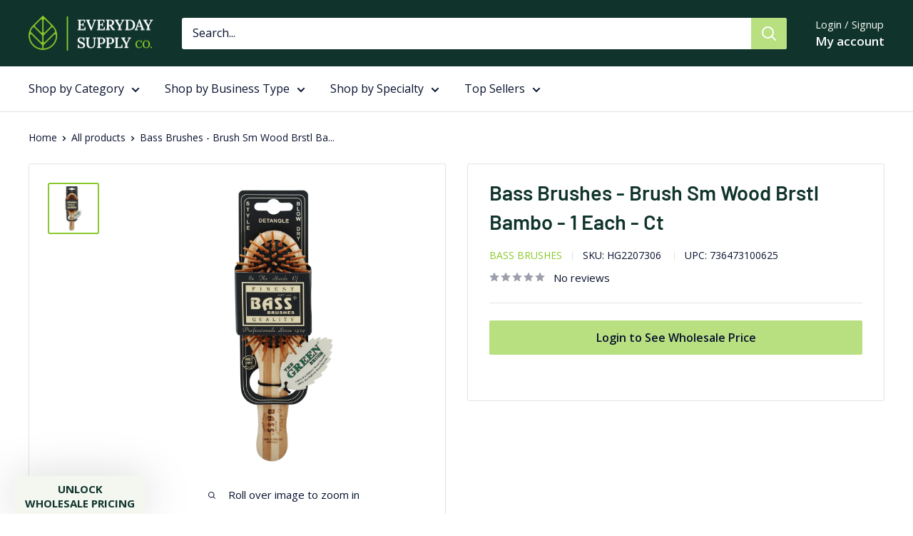

--- FILE ---
content_type: application/javascript; charset=utf-8
request_url: https://searchanise-ef84.kxcdn.com/preload_data.2K3M2N1B2X.js
body_size: 15107
content:
window.Searchanise.preloadedSuggestions=['clear products','celtic sea salt','aura cacia','seventh generation','rainbow light','giovanni hair care products','derma e','traditional medicinals','garden of eatin','bob\'s red mill','red lentil','better life','dr natural','mrs meyers','frontier herb','sweet spicy','is this item','terra medi','hu chocolate','lundberg family farms','olive oil','air filters','modern products','annie\'s homegrown','chosen foods','nature\'s answer','one with nature','himalayan salt','beef jerky','just egg','protein bars','mineral fusion','topo chico','castor oil','heritage products','peanut butter','gluten free','one bar','annies homegrown','i and love and you','tom\'s of maine','seven teas','sweet leaf','rust guard','arrowhead mills','simply organic','dr singha\'s','celtic salt','school supplies','back to nature','alba botanica','andalou naturals','health king medicinal teas','king arthur','la preferida','prince of peace','only natural','jason natural products','coffee mate','kiss my face','a la maison','tortilla chips','nature\'s life','nature\'s way','home plus cable ties','tiger balm','the honest company','wiley wallaby','6 inch corrugated pipe','mrs meyer\'s','green goo','all good heal','simple mills','every man jack','elemental herbs','native forest','have a corn chip','primal kitchen','hand in hand','way better snacks','nature\'s path','mediterranean organic','bigelow tea','kimberly clark','organic fiji','once again','lafe\'s natural body care','made good','stacy\'s pita chips','rebel green','happy tot','powell and mahoney','tradition foods','easy bake','happy baby','lily of the desert','better than bouillon','black peppercorns','open water','angie\'s kettle corn','boulder canyon','beauty without cruelty','miracle tree','caledon farms','clif bar','kettle brand','sappo hill soapworks','enjoy life','made in nature','ball canning','hello bello','eden foods','north american','hand soap','ultima health products','rise brewing co','wild planet anchovies','love corn','equal exchange','que pasa','happy baby organic formula','babo botanicals','sea salt','dr woods','shea moisture','pop art','good health','tillen farms','justin\'s nut butter','vita coco','aloe vera juice','all terrain','sunflower oil','citrus magic','toilet paper','travel size','organic valley','sunridge farms','celestial seasonings','birch benders','rapid fire','real salt','goodie girl cookies','garden of life','mixed nuts','the honey pot','four sigmatic','mcclure\'s pickles','cascadian farm','seven sundays','baby mum mum','amazing formulas','sesmark foods','plum organics','baby\'s only organic','bass brushes','navitas organics','tea bags bigelow','tazo tea','barney butter','salt free soup','tasty bite','sky organics','sky valley','portland pet food company','dynamic health','earth therapeutics','earth science','american health','aura bora','gogo squeez','health plus','muir glen','if you care','the seaweed bath co','canola oil','air wick','food should taste good','california olive ranch','dog food','paradise herbs','herbs for kids','free 2 b','clean cause','herbion naturals','chase products','ziploc bags','tony\'s chocolonely','daiya foods inc','just water','laundry detergent','wellness pet products','frontera foods','doctor\'s best','ark naturals','absolutely gluten free','full circle home','natural sea','mill creek','nubian heritage','plastic wood','tea tree therapy','phion balance','pasta sauce','this saves lives','home health','eo products','liquid iv','newman\'s own','sabor mexicano','pur gum','east wind','tama tea','the coromega company','organic peanut butter','south of france','heritage store','boulder clean','protein powder','salsa god','evolution salt','avocado oil','purely elizabeth','vital proteins','sovereign silver','th foods','dr rydland\'s','american tuna','kernel seasons','not your mother\'s','humble co','la fe','organic foods','kuli kuli','like air','that\'s it','liquid i.v','dr oetker organics','bear naked','unique pretzels','shelf stable milk','walden farms','steep by bigelow','bio nutrition','organic india','nature made','tate\'s bake shop','rx bar','kodiak cakes','santa cruz organic','sonoma creamery','pure protein','j.r watkins','only what you need','coconut milk','a d','clearly natural','shikai products','san pellegrino','panda licorice','bar harbor','renuzit forever','earth\'s care','live clean','acqua panna','contact us','now foods','cup 4 cup','sunsweet naturals','house hold','green mountain gringo','general mills','walnut acres organic','laird superfood','from the ground up','sir kensington\'s','yi shi','la croix','red clay','oat haus','garden greens','one degree','no cow','iron chef','magic seasonings','manuka health','terra chips','the honest kitchen','herbal melange','quantum health','goodie girl','natural nectar','al dente','hot sauce','bobo\'s oat bars','bobs red mill','newman\'s own organics','o olive oil','season brand','lesser evil','baby formula','happy n healthy pet','red star','dr brown','stash tea','so delicious','zion health','dr mcdougall\'s','wing time','farmer\'s market','lotus foods','hot kid','sahale snacks','good food for good','weight loss','bulk seeds','canning jar','bon ami','veggie straws','oats over night','rustic crust','almond butter','uncle lee\'s tea','gluten free pasta','ancient harvest','chilic crunch','richard\'s rainwater','california farms','catalina crunch','water filter','royal tropics','sustainable seas','rj\'s licorice','fish dip','frost king','tony chachere\'s','health from the sun','better than milk','safe catch','crystal light','zoup good really good','spectrum naturals','blue diamond','lily\'s sweets','aloha bay','nut butter','annie chun\'s','rubbermaid commercial','crystal deodorants','dish soap','miracle noodle','lee kum kee','buddha teas','coconut water','the new primal','taza chocolate','field trip','pretzel crisp','mary\'s gone crackers','boulder canyon natural foods','bright air','dude wipes','mr clean','plant snacks','lint roller','salad dressing','chicken of the sea','body oils','marie originals','thai kitchen','kicking horse','organic coffee','wall tile','healthy snacks','green sprouts','guittard chocolate','we love you','yogi tea','mestemacher bread','right rice','serenity kids','de cecco pasta','moon cheese','bulk grains','nuts n more','world centric','bar soap','skinny pop','the good crisp company','milk bar','essential oxygen','everyday shea','maple syrup','cocoa packet','wild garden','amazing herbs','ultra glandulars','bakery on main','organic tea','black seed','dr tung\'s','wild planet','the good bean','honey gardens apiaries','fuel for fire','cocoa powder','florida crystals','water bottle','the ginger people','simply gum','bulk dried fruit','over easy','grab green','dr chocolate','food for life','doggy delirious','hanging folders','crystal geyser','mavuno harvest','oxylife products','earth\'s best','tru earth','spicely organics','surya brasil','one village coffee','beef steak','nixie sparkling water','coffee beans','ginger people','real health','face doctor','living intentions','nutrition now','truff hot sauce','light mountain','laci le beau','dry soda','alter eco','gluten free snacks','eat the change','bear creek','ocean\'s halo','cafe altura','deva vegan vitamins','chocolate bar','what if foods','nutritional yeast','ardor sparkling water','bare fruit','bing energy','kirk\'s natural','bulk nuts','fruit bliss','ice cream','la tourangelle','go raw','manitoba harvest','herban cowboy','near east','land o lakes','5 hour energy','protein shake','arm & hammer','health support','eco tool','high key','vegan food','crockery gourmet','pacific natural foods','forces of nature','fearns soya food','natural value','i won nutrition co','celtic sea salt light grey','redmond salt','high brew coffee','cafe altura italian style dark roast organic case of 6 1.25 lb','oat milk','red vines','a l','dr shen\'s','liquid health products','vegan chips','potato chips','amy and brian','u brands','barbara\'s bakery','tree hugger','tomato sauce','lime juice','ice mountain','creation nation','acid league','classic clear','love crunch','omena organics','north coast','honey stinger','amish kitchen','twinings tea','smart sweets','tints of nature','the face mask co','nature\'s earthly choice','keto krisp','funny farm','organic planet','quality park','cameron\'s coffee','kitchen basics','white leaf provisions','fiji natural artesian water','built bar','partake foods','vegan rob\'s','mason naturals','ball jar','natural dentist','air scense','in the raw','country farms','late july','vh essentials','tonic water','artisan tropic','soothing touch','terry ho\'s yum yum sauce','country archer','st claire\'s','c2o pure coconut water','good clean love','green goo good goo','bare bones','second nature','read right','fresh products','alkalife alkalife ph balance tabs 90 tab','no cow bar','louisiana fish fry','tia lupita','steel grip','vegan cheese','plant people','wasa crispbread','mi nina','better oats','toys & games','sophie\'s kitchen','brittanie\'s thyme','sun tropics','mt vikos','le pain des fleurs','agave organic','kalahari biltong','this bar saves lives','fruit snacks','mrs meyer\'s clean day','nature\'s bakery','ener-g foods','earth friendly','dress it up dressing','mineral fusion gray root concealer','honey pot','late july snacks','this little goat','yummy earth','eco drink','marin food specialties','maine coast','herbal tea','sun bum','tru blend','absolutely gluten','rip van wafels','pirate brands','post-it notes','ancient secrets','legendary foods','drink mix','good soap','dr kellyann','frontier natural products coop','honest kids','slap ya mama','pur mint','pancake mix','everyone hand soap','try me','bio tone','bulk flours and baking ingredients','ito en','mccann\'s irish oatmeal','pop time','honey gardens','real foods','holland house','jeff\'s garden','no days wasted','snyder\'s of hanover','hatch chili','horizon organic dairy','world harbor','grandy oats','true nopal','nail polish','annie\'s naturals','sonoma gourmet','maya kaimal','la colombe','grain berry','rhythm superfoods','grandpa soap','mount hagen','pg tips','parm crisps','real aloe','pamela\'s products','new york style','taylors of harrogate','healthy n fit','cheribundi juice','emergen c','nature\'s alchemy','coconut oil','spectrum essentials','quick shine floor','aloe vera','full circle','good earth sweet & spicy','organic excellence','avalon organics','green valley','gluten free flour','welly first aid','planet oat','chebe bread products','dark chocolate','hidden valley','let\'s do organic','bela-olhao sardines','glee gum','bianco dinapoli','leaner creamer','post-it notes super sticky','swiss miss','dial professional','sealed air','skin te','a dozen cousins','charlie\'s soap','westbrae natural','milk locally','yai\'s thai','ginger ale','shady maple farms','fat snax','namaste foods','all types milk for','miss jones baking co','island twist','st dalfour','arizona natural','paromi tea','american provenance','green forest','energy drinks','henry and lisa\'s natural seafood','star anise foods','power crunch','super lube','heaven sent','georgia pacific professional','matt\'s cookies','proud source water','desert essence','roland products','good good','walkers shortbread','popcorn indiana','green tea','vista hermosa','after eight','paper mate','happy baby formula','durable packaging','protein chips','maple yogurt','wild rice','faces of force','matcha love','only plant based','heavenly hunks','pacific resources int','tru alka','brad\'s plant based','good karma','raaka chocolate','brown sugar','fit and healthy','vanilla extract','r.w knudsen','angel soft','bonne maman','nuun hydration','red rose','mrs renfro\'s','coconut secret','culture pop','sparkling water','nature by canus','g.h cretors','earthsense commercial','reli trash bag','old bay','cold brew','brownie brittle','country farms greens','office supply','bell & howell','tiny but mighty popcorn','hop wtr','cerulean seas','rib rack','jose cuervo','wally\'s natural products','mr bing','ola loa products','organic flour','celsius sparkling','natures way','q drinks','liddell homeopathic','s.w basics','natures answer','true made foods','carrington farms','pure planet','bark thins','lemon juice','the ojai cook','silver star','clipper tea','earth balance','oral essentials','daily concepts','sun luck','cherry pepper','customer service','guru energy drink','woodstock farms','chef\'s cut','cafe du monde','yee-haw pickle company','almond breeze','all bigelow tea','almond milk','buck knives','life saver','plant boss','wonderful pistachios','five star','b & k','loacker quadratini','three wishes','seapoint farms','kind bars','mom\'s best','pepto bismol','naturally fresh','rick\'s picks','dairy free','explore cuisine','alaffia everyday coconut','good earth','frontier herb chamomile flowers organic german whole single bulk item 1lb','inteplast group','pomi tomatoes','kettle chips','green mountain','protein puck','emmy\'s organics','knorr bouillon cubes chicken extra large 2.5 oz case of 24','mike\'s mighty good','country comfort','jessica\'s natural foods','wild friends','office essentials','westminster cracker co','hippie snacks','kitchen crops','seeds of change','health logics','american bag company','surf sweets','rainbow research','nature\'s best/the isopure co','boylan bottling','green foods','kate\'s real food','mountain valley water','organic brown rice','fair trade','the mate factor','red fork','coombs family farms','proud source','new nordic','otto\'s naturals','sheila g\'s','bulk tea','peter rabbit organics','maple grove farms','munk pack','thai deodorant stone','nutrex hawaii','india tree','sharpie s-gel','valley fresh','black pepper','multigrain tortilla chips','simply asia','natural sponges','bare organics','aloe cadabra','angie\'s boomchickapop','brinks commercial','bellucci premium','beautiful curls','vermont village','bada bean bada boom','kind bar','microfiber cleaning cloth','rice cakes','gimme organic','pirates booty','little secrets','old london','ancient organics','wholesome food','k cups','mamma chia','simply delish','candy bars','blue dragon','organico bello','tart cherry juice','sushi chef','chickapea pasta','organic cereal','customer review','frankincense and myrrh','koe kombucha','mommy\'s bliss','coffee bean','living harvest','maxine\'s heavenly','endangered species chocolate','eternal artesian water','death wish coffee co','imperial elixir','mongo kiss','theo chocolate','pactiv evergreen','sensible portions','energy drink','tomato paste','muscle mac','essential baking company','lip balm','cape cod','tonnino tuna','super tuff','bambo nature','herb pharm','dog treats','shea radiance','plus ultra','kitchen table bakers','valley lahvosh','dog treat','kool aid','quantum energy squares','nature\'s secret','sun chlorella','bloom honey','boost oxygen','classique fare','bean vivo','dried fruit','silver biotics','soy vay','red mill','fisherman\'s friend','jim\'s organic coffee','pretzel crisps','natural balance l','mrs meyer\'s dish soap','charles leonard','one degree organic foods','contact phone','tera\'s whey','lumino home','almond flour','smith teamaker','liquid death','barrie house','harvest snaps','golden temple granola','knox kraft','ginseng drink','chocolove xoxox','belgian boys','the daily crave','organic olive oil','beef sticks','for good','mcr safety','nick\'s sticks','organic black beans bulk','baby food','light grey celtic sea salt','pack of 12','crazy richards','bounty paper towels','chum fruit bites','aspire healthy energy','brain juice','imagine foods','sc johnson professional','hand sanitizer','saffron road','calbee snapea crisp','big d industries','scharffen berger','nature valley','darrell lea','dried cranberries','shanti bar','sushi sonic','cookie pal','evaporated milk','bankers box','just date syrup','pukka herbal teas','ralston family farms','kiss my keto','field theory','paper mate liquid paper','michel et augustin','rolled oats','protein bar','gluten free crackers','milk water','house of tsang','andean dream','basmati rice','think thin','gia russa','great lakes wellness','renew life','absolute nutrition','perfect bar','love good fats','mrs meyer\'s iowa pine','bottled water','nong shim','vegan plant food','oregon\'s wild harvest','uncle sam cereal','whole tomatoes','hobe labs','essentia water','snapdragon foods','feel natural energy','zeta oil','paper towels','belvoir fruit farms','food bowl','chia seeds','cybele\'s free to eat','path water','choice organics','meal bob\'s red mill','organic harvest foods','mrs meyer\'s hand soap refill','napa valley naturals','ritter sport','velcro brand','riley\'s organics','dirty chips','berri fit','granola bars','oregon fruit','mrs meyer\'s daisy','diet snacks','andy\'s seasoning','olive oil bulk','bee harmony','annie’s homegrown','yeast gard advanced','numi tea','rind snacks','ocho candy','beach mist','crown prince','post-it flags','om mushroom superfood','bare bones broth','ginger lemonade','barry\'s tea','gluten free pancake mix','rice noodles','old spice','gimme seaweed snacks','perfect hydration','silver spring','seabuck wonders','clint\'s salsa','argo tea','lake champlain chocolates','vegan rob','good day','voss water','dr plotka\'s mouthwatchers','seal n peel','post-it tabs','cream cheese','primal strips','riot energy','ian\'s natural foods','natural balance','ruby hibiscus','deweys bakery','moonshot snacks','mychelle dermaceuticals','canned goods','madhava honey','fly by jing','olbas therapeutic aromatherapy inhaler 01 oz','california natural','gluten free soup','really raw honey','have\'a corn chip','inka crops','cobram estates','asian fusion','einkorn flour','la baleine sea salt','frik and frak','jet zone','powder milk','southeastern mills','cb\'s nuts','vegan candy','orgain organic','pacific foods','cera ve','golden dipt','baby puffs','mrs meyer\'s hand soap','vosges haut-chocolat','canning jars','rigoni di asiago','oil of herbs','true foods','nourish organic','sea minerals','china bowl','international collection','cucina antica','trail mix','chocolate chips','raw honey','roar organic','rule breaker snacks','sublingual products','char crust','ranch dressing','chi chi\'s','luster leaf','beef broth','quinn snacks','bella italia','mrs meyer\'s peppermint','sioux city','lahtt sauce co','jyoti cuisine india','trash bags','apple sauce','alaffia everyday bubble bath','garlic expressions','top the organic project','spray nine','pumpkin seeds bulk','big tree farms','natural fitness','maine root','life flo','norms farms','theraneem naturals','zapps potato chips','eden sea salt','kind minis pack','vegan lip balm','super lysine plus cold stick','mushroom coffee','sea tangle','dave\'s gourmet','vodka sauce','keebler mini cookies','murphy oil soap','margarite cosmetics','mighty sesame company','kin euphorics','hoptonic tea','amazing omega','creative snacks','buddy biscuits','dunkin donuts','gluten free corn chips','vital earth','olympian labs','bronco bob\'s','taos bakes','mason jar','bread flour','buddy brew','michele\'s granola','spelt flour','bee bad','om mushroom','rufus teague','dish detergent','core foods','uptime energy','agua bonita','seventh generation professional','santa cruz','pomona\'s pectin','calhoun bend','kettle and fire','zing zang','cooper street','child life essentials','case of 6','mountain valley spring water','zia green chile company','icelandic glacial','minor figures','finn crisp','heavenly organics','toms of maine','lima beans','skinnypop popcorn','louisville vegan jerky','casablanca market','artisana organics raw walnut butter','true jerky','jack\'s quality','biomed health','verb energy','jacksons chips','choice organic teas','heartland mill','rubbermaid commercial hygen','tea bags','blue lotus','anchor packaging','sunshine beverages','natures path','nichols farms','marie callender\'s','boudin sourdough','waste away','siete chips','happy baby organic','juicy burst','machu picchu','green works','apple juice','smart juice','ascent whey protein','lil bucks','skin care','the green beaver','cm sodium','cottonelle products','zep commercial','mrs meyer\'s dryer sheets','manuka honey','fond bone broth','mom\'s pasta sauce','blue monkey','chocolate bars','kind lips','neenah paper','manuka doctor','leviton plug','green beans','egyptian magic','good crisp','bonafide provisions','amazi foods','odyssey elixir','water wipes','coco lopez','mrs meyer\'s room freshener','g hughes','clearly canadian','mother-in-law\'s kimchi','kitchen tile','hand lotion','vital protein','the gfb','r w garcia','fungus among us','spinster sisters co','swheat scoop','libman commercial','som sleep','mold armor','bulldog natural skincare','brave good kind','callie\'s biscuits','made by true','pork panko','roasted coconut flakes','stretch film','windmill health products','wow butter','health warrior','next organics','blue monkey coconut collection','good day chocolate','better n peanut butter','arm and hammer','teras whey protein','sweet potato','andalou conditioner','mrs meyer\'s lemon verbena','scrub disposable','apple cider vinegar','outstanding foods','bbq sauce','charleston mix','cookie mixes','harney & sons','bulk peas and beans','mom\'s gourmet','sai baba','coffee maker','bulk food 5lb','colloidal silver','flax seed','clean quick','chocolate chip cookies','of milk with no sugar','bio kleen','baking soda','dickinson brands','mighty leaf tea','slingshot coffee co','hot chocolate','blue corn tortilla','sillycow farms','happy snacks','final touch','huy fong','a vowel','oregon chai','3 in one','neem aura naturals','lucini italia','flying cauldron','red boat fish sauce','di bruno bros','modern mill','le saunier de camargue','holy smoke','snack mix','cake mix','vital earth minerals','mm industries','mike\'s organic curry love','protein drink','similasan sinus','paramount farms','earth\'s bounty','mane n tail','himalayan chandra','beanstalk books','mrs miller\'s homemade noodles','ak mak bakeries','nonna pia\'s','green gruff','gluten free bread','general supply','flower valley','stay golden coffee co','tcho chocolate','brothers all natural','live love pop','lively up your breath','ascent native fuel','spray n wash','alaffia african black soap','kentucky kernel','mountain ocean','greens plus','the king\'s cupboard','himalayan institute press','jack n jill kids','body gold','evians spring water','amazon therapeutic labs','de nigris','tazo tea scented black tea earl grey case of 6 20 bag','epic dental','ready to drink','demo bags','jeff nathan creations','sweet slumber','santa barbara olive co','la banderita','emerald cove','whole earth','club soda','designer whey','loma linda','raw revolution','international harvest','nature nate\'s','edward & sons','lil drugstore','soy milk','boxed water is better','maranatha natural foods','eco love','organic rolled oat','bar soaps','amy\'s soup','bhu foods','mineral nail','nutrition yeast bragg','mayo gourmet','ty ling','shower gel','juanita\'s foods','genceutic naturals','green toys','quilted northern','body lotion goat\'s milk & chai','salada tea','rw knudsen','plantain chips','honest kitchen','pumpkin seeds','milton\'s craft bakers','napa valley','kimberly-clark professional','cylinder works','hue long','paper towel','kiss my face moisture shave','plant protein','jeff\'s natural','squip products','yerba mate','always young','gus grown up soda','organic quinoa','masala mama','ultra epsom','coffee mate original creamer','air freshener','black jewell','red lenti','post-it extreme notes','nora snacks','jason toothpaste','schiff vitamins','maxi health kosher vitamins','jane\'s krazy seasonings','dutch gold honey','kuju coffee','brisk tea','body soaps','swerve sweets','dale audrey','illy caffe coffee','baby ruth','brooklyn delhi','pill crusher','herbal secrets','mrs meyer\'s lilac','animal crackers','la victoria','monari federzoni','nature\'s roast','bella terra','riso di molinella','maxwell house','bbq chips','ripple foods pbc','growing naturals','les trois petits cochons','mori nu','none such','small batch organics','of the sugar free milk','de beukelaer','restless legs','eating evolved','canned fish','leisure time','organic sugar','veggie chips','tazo tea green tea ginger case of 6 20 bag','chatham village','generation toilet paper','frontier hibiscus','deva vegan','hoboken farms','fig bar','thunder ridge emu products','hessaire products','beyond good','true citrus','health valley natural foods','face wash','polar beverages','cadet cadet 150 sq ft 2560 btu convection baseboard heater','pet products','riega foods','organic cookies','three lollies','aussie bubs','euro pro','ecos liquid laundry detergent','mrs meyer\'s oat blossom','powdered sugar','kitchens of india','dial soap','emerald brand','vegan hot cocoa','ball canning jars','everyone lotion','super fat','3m nexcare','plantiva llc','tea drops','ayate woven washclothes','vermont smoke','mrs meyer\'s candle','kidney beans','gluten free cracker','castile soap','kevin\'s natural foods','nature\'s path cereal','lar\'s own','jovial pasta organic','eco shampoo','brown family farm','charleston coffee roasters','essential oil eucalyptus','jersey tomato co','jason natural products body wash','wrigley\'s family favorites assortment variety bag','good catch','rishi tea','kosher salt','morcon tissue','berri lyte','scrubbing bubbles','bocce\'s bakery','ginger shots','undercover quinoa','oil canola','san francisco salt co','garbanzo beans','lions mane','wholesome brown sugar','tru fru','paper bags','chips organic','mayer laboratories','barndad nutrition','gillian\'s food','ice cream for bears','chocolate sauce','tide professional','genuine bavarian','sun dried tomatoes','boxed water','la perruche','culture pop soda','wel pac','cobram estate','sweet chaos','kiss my face deodorant','snyders of hanover','yes to','cheese crackers','food merchants','lahtt sauce','orange guard','pines international','cookie mix','sugar free oatmeal cookie','mrs meyer\'s acorn spice','rebel green 8 oz','blue stripes','belle and bella','dozen cousins','maca powder','j.r watkins hand soap','amalias cocina','vitamin b','soothing heat','swiffer dusters','fat cat','ginger beer','larry\'s coffee','body wash','external skincare','bone broth','alessi risotto','the brinery','cheong kwan jang','papanicholas coffee','curious spoon','uncle lee\'s','alfredo sauce','trinity plastics','primal elements','bach rescue remedy','zolli pops','fish tales','dewey\'s bakery','green rabbit','bulk grains 100% organic millet hulled','bee & flower','lady speed stick','all types of milk for','mrs thinster\'s','free shipping code','georgia pacific','ice cream cone','frito lay','salt and vinegar chips','mrs renfro’s','mr sketch','jelina chocolatier','dial amenities','han\'s honey loquat','marshall town','triple crown bbq','jade leaf organics llc','core powder','franklin cleaning technology','black seed oil','gluten free oats','plant works nutrition','wexford labs','pet supplies','giusto\'s flour','mccann\'s instant irish oatmeal','whole milk','raspberries and blueberries','baby wipes','hyland’s baby','i\'m free','mrs meyer\'s fabric softener','organic beans','atomic beam','mrs meyer\'s basil','cawston press','aurora natural products','great river organic milling','facial products','gluten free tortilla','skinny sticks maple syrup','propel fitness water','zing bars','for the biome','peet bros','mrs meyer\'s geranium','lillies q','rice select','chili crisp','scotch-brite professional','hibiscus tea','canned corn','lunch box','candied fruit','skincare products','crystalized ginger','all american crackers','organic rice paper','bob\'s red mill steel cut oats','ecover automatic dishwashe','bulk peas and beans organic','bob\'s red mill golden flaxseed meal organic','old masters','chuao chocolatier','barney bakery','applied nutrition','agave nectar','savory choice','rsp nutrition','vitamin water','ambrosia honey','cucina & amore','english tea shop','vani cream','yum earth','cheese sticks','organic balsamic vinegar','american biotech labs','cat litter','organic soap','organic black beans','teeth whitening','pascha chocolate','prime time packaging','organic vinegar','butternut mountain farm','childrens vitamin','it\'s skinny pasta','case of 24','upton\'s naturals','earthly choice','chef paul','green gobbler','zero brands llc','eye drops','earth animal','black forest juicy','mrs meyer\'s mint','trp company','il hwa korean ginseng','mama chia','bulk beans','road\'s end organics','desert pepper trading','ginger bulk','burdock root','butter me up','surge protection','slippery elm','simply organic cinnamon','crystal deodorants unscented','high river','black eyed peas','epsom salt','maca magic','suku vitamins','wow baking','choice organic tea','move free','earth bath','water balloons','bucked up','chef eat a','chemcor chemical','ritual zero proof','sesame oil','mango juice','eo products hand sanitizer','grain free snacks','garcia de la cruz','chocolate chip','natracare maxi pads','lifestyle awareness','true green','health soup','everyone must use','kids health','nature\'s bounty','new primal','lunch bag','king arthur flour','skinny dipped almonds','volcano bursts','organic bread','physicianscare by first aid only','andalou shampoo','mighty leaf','botan rice','gfco certified','frozen food','insl-x insl-x cabinet coat satin base 4 trim & cabinet enamel interior 1 gal case of 2','sigdal bakeri','starbucks k-cup coffee','allied old english inc','andalou body lotion','febreze air spring','macadamia nuts','neptune\'s harvest fertilizers','cat food','buckwheat groats','simply 7 snacks','hello i\'m ugly','liquid iv hydration','coriander seeds','acure facial scrub','single serving','hager pharma','don pepino','lindley mills','organic green tea','herbal clear','alaffia conditioner','blossom organics','mrs meyers rose','organic rolled oats','my brother\'s salsa','english breakfast','bravado spice co','greased lightning','kids juice','barney butter almond butter smooth case of 6 16 oz','rothschild premium reserve','metabolic nutrition','pro bars','vitamin d','amazing flora','wilson jones','olive oil zoe','ceiling fan','san marcos','disposable wipes','be bop','wet ones','oregano oil','once again nut butter','slingshot coffee','instant coffee','rye flour','egg noodles','coco lite multigrn pop cakes','beyond gourmet','annie\'s homegrown fruit snack fruit tape case of 6 9 oz','ladybug potions','back to nature crackers','antica acetaia dei carandini','kitchen & love almond stuffed dates dark chocolate case of 8-3.5 oz','non organic soups','white chocolate','george\'s aloe vera','tom douglas','soy sauce','miss jones','wisdom of the ancients','lund\'s pancake mix','childlife essentials','tasty bites','cream of tartar','overnight oats','indian healing','vegan protein powder','david\'s salt','camille rose','foam soap','dr tungs floss','twix candy','olivina men','peanut butter cups','alessi balsamic','rice dream','chip magnet salsa sauce appeal','doggie sudz','best selling','uniquely sweet','jason natural products toothpaste','bulk powders and supplements','betty crocker','griff\'s coffee toffee','epic xylitol','mylk labs','tropical oasis','capri essentials','once again organic','torani syrup','casa firelli','chapel hill toffee','greenshield organic','popcorn salt','hot tool','prismacolor scholar colored pencils','hoover commercial','bruce cost ginger ale','mac & cheese','multigrain tortilla','hemp milk','pumpkin spice','graham cracker','london pub','white wine vinegar','mike\'s hot honey','everyday supply co','bob red mil','nature\'s answer black walnut','sharpie ultra fine tip permanent marker extra-fine needle tip assorted limited edition color burst and classic colors 24/pack','siddha flower essences','white egret','forces of','pet sweet potato','bored cow','canned beans','kamut flour','balsamic glaze','morton & bassett','bulk sweetners','laundry care','everyone soap','protein oats','chili crunch','egg replacer','nature\'s answer mullein leaf','drink mixers','extra virgin olive oil','whole peeled tomatoes','zoe olive','red mills','thompsons waterseal','nature\'s answer ashwagandha','ball aluminum cup','california pure naturals','mr mustard','goat milk','egg life','blue diamond nut thins almond case of 12 4.25 oz','grk fasteners','true lemon','3m wetordry abrasive sheet','easy bagger','annie\'s bunny fruit snacks','chex mix','natural care','hain celestial','mrs meyer\'s rain water','diced tomatoes','lysol brand','mrs meyer\'s fall leaves','wellness formula','protein poppers','pickle juice','sunflower seed butter','loma lux laboratories','pizza crust','harney and sons','heritage store castor oil 4 fl oz','stryve foods','betty lou\'s','organic brown rice pasta','condensed milk','duck purple','alaffia vanilla','tera whey','king arthur panca','think products thin bar creamy peanut butter case of 10 2.1 oz','pop and bottle','aura cacia chill pill','natures answer ut','mouth wash','simple mills seed flr','naturtint hair color permanent 4m mahogany chestnut 5.28 oz','kewpie mayonnaise','sweet ella\'s','renew life daily','rio luna','thai deodorant','first aid only','sink strainer','preserve toothbrush in a travel case soft 6 pack assorted colors','new england coffee','hth hth liquid algae guard 1 qt case of 4','boo bamboo','brown rice','at a glance','natracare tampons','organic safflower oil','natural vitality','jelly belly','soap holder','goat cheese','celtic sea','canned fruit','feel good foods','bamboo flour','pork rinds','dr squatch','milk bone','coconut aminos','maple grove','dang bar','jason shampoo','bissell bissell no scent upholstery cleaner 12 oz liquid case of 6','tea tree','tooth paste','kedem tea biscuits vanilla case of 24 4.2 oz','suzie\'s organics','real salt sea salt ancient fine pouch 16 oz','alaffia body wash','orange juice','mountain spring','lesserevil organic popcorn','slap mama','schiff super calcium','andalou naturals shampoo','honeybee gardens','seaweed bath co','sabatino pronto','organic cheese','kinders cali','epic mouthwash','natures bakery','thomas & betts','royal hawaiian orchards','eo products body oil french lavender everyday 8 fl oz','protein cookie','motsenbocker\'s lift-off','mrs meyer\'s rose','steak sauce','celsius watermelon','catalina snacks inc','valley forge','fody food company','the pencil grip','mountain valley','taco seasoning','salad dressings','luna bar','gomacro bar','vitamin c','corn flour','snacktivist foods','midwest northener','parker pen','the matzo project','herb ox','kitchen towels','annie\'s chicken soup','gluten free vanilla cookies','burt\'s bees','lenny & larry\'s','icu health','coco goods','toy story','clove bud','organic gourmet','coconut milk powder','preserve toothbrush','fever tree','bixbi liberty','tempt hemp milk','banana chip','battery daddy','graham crackers','andalou sunflower','garam masala','shasha bread','chocolate chips bulk','wholesale price','mccormick salt','health warrior chia','gluten free penne','organic coffee been','mac and cheese','organic rice vinegar','core power','hemp protein','ancient secrets nasal cleansing neti pot plastic 1 pot','planet dish','smoked mussels','bayou classic fry pot','whole grain pasta','vegan soup','frozen pizza','nature\'s baby organics','mrs meyer\'s snowdrop','earths best formula','sugar in the raw','chef soraya eat a bowl','primrose plastics','sticky fingers','b&b xl texas size premium lump charcoal','sweet peppermint','olde cape cod','coco powder','earths best baby food','force of nature','fuel stabilizer 1 gallon','kind nut butter','justin\'s nut butter squeeze pack peanut butter honey case of 10 1.15 oz','cheesecloth unbleached','baking cocoa','citric acid','sprinjene natural','lifeaid beverage company','a cheerful giver','sinupret by bionorica','texas pete','jasmine rice organic','chocolate syrup','formula smarty','honees cough','baking flour','zero sugar','lily of the desert aloe vera juice','ear candles','oats over','epic bar','woodstock peanut butter','seaweed snack','amazing herbs premium black seed oil','stanley tool set','divina olives','nubian heritage deodorant','vegan butter','black beans','fragrance oil','chocolate chips baking','organic tomato','frontier co-op','typhoo tea','life saver all products','paper bags with handles','stevia in the raw','crystal deodorant','stay away by earthkind','joe coffee company','better life all purpose cleaner','world harbor marinade','jasmine rice','cottage cheese','can soups','lance gluten-free','bellucci premiu','strawberry jam','pasta organic','face cleanser','mrs meyer\'s orange clove','bobs redmill','make up','bacon up','everyone hand sanitizer spray','sierra nevada','salt and pepper','harina pan','nutramax labs','marsh allen','juice performer','shea natural','baby lotion','wholesome sweeteners','emperor\'s kitchen','medicine mama\'s apothecary','bim bam boo','cheez it','dawn professional','andalou shower gel','black lentils','country archer jerky original beef case of 12-2.5 oz','blk beverages','meyers rain water','safflower oil','pizza box','badia seasoning','preserve toothpicks','mushroom wisdom','redmond earthpaste all natural','organic rice','ace dolly hook','kind breakfast','quantum buzz away','hot cocoa','king arthur baking company','macrolife naturals','dairy free cheese','mama o\'s premium kimchi','thermal paper','grandpa\'s pine tar shampoo','age greens','original ginger chews','nut butters','disposable cups','to go snacks kids','il mulino','yellow yak','smart water','granola kitchen','mrs meyer\'s plum berry','the green beaver toothpaste zesty orange toothpaste case of 1 2.5 fl oz','chilli man','un-petroleum multi-purpose jelly 3.5 oz','bulk pasta','evolve protein','cascades pro'];

--- FILE ---
content_type: application/javascript; charset=utf-8
request_url: https://searchanise-ef84.kxcdn.com/templates.2K3M2N1B2X.js
body_size: 1333
content:
Searchanise=window.Searchanise||{};Searchanise.templates={Platform:'shopify',StoreName:'Everyday Supply Co',WidgetsEnabled:'N',AutoSpellCorrection:'N',AutocompleteShow:'N',AutocompleteLayout:'multicolumn_new',AutocompleteStyle:'ITEMS_MULTICOLUMN_LIGHT_NEW',AutocompleteDescriptionStrings:0,AutocompletePagesCount:0,AutocompleteProductAttributeName:'vendor',AutocompleteShowPrice:'N',AutocompleteShowListPrice:'N',AutocompleteShowMobileWidget:'N',AutocompleteShowMoreLink:'Y',AutocompleteIsMulticolumn:'Y',AutocompleteShowResultsHTML:'Y',AutocompleteTemplate:'<div class="snize-ac-results-content"><div class="snize-results-html" style="cursor:auto;" id="snize-ac-results-html-container"></div><div class="snize-ac-results-columns"><div class="snize-ac-results-column"><ul class="snize-ac-results-list" id="snize-ac-items-container-1"></ul><ul class="snize-ac-results-list" id="snize-ac-items-container-2"></ul><ul class="snize-ac-results-list" id="snize-ac-items-container-3"></ul><ul class="snize-ac-results-list snize-view-all-container"></ul></div><div class="snize-ac-results-column"><ul class="snize-ac-results-multicolumn-list" id="snize-ac-items-container-4"></ul></div></div></div>',AutocompleteMobileTemplate:'<div class="snize-ac-results-content"><div class="snize-mobile-top-panel"><div class="snize-close-button"><button type="button" class="snize-close-button-arrow"></button></div><form action="#" style="margin: 0px"><div class="snize-search"><input id="snize-mobile-search-input" autocomplete="off" class="snize-input-style snize-mobile-input-style"></div><div class="snize-clear-button-container"><button type="button" class="snize-clear-button" style="visibility: hidden"></button></div></form></div><ul class="snize-ac-results-list" id="snize-ac-items-container-1"></ul><ul class="snize-ac-results-list" id="snize-ac-items-container-2"></ul><ul class="snize-ac-results-list" id="snize-ac-items-container-3"></ul><ul id="snize-ac-items-container-4"></ul><div class="snize-results-html" style="cursor:auto;" id="snize-ac-results-html-container"></div><div class="snize-close-area" id="snize-ac-close-area"></div></div>',AutocompleteItem:'<li class="snize-product ${product_classes}" id="snize-ac-product-${product_id}"><a href="${autocomplete_link}" class="snize-item" draggable="false"><div class="snize-thumbnail"><img src="${image_link}" class="snize-item-image ${additional_image_classes}" alt="${autocomplete_image_alt}"></div><span class="snize-title">${title}</span><span class="snize-description">${description}</span>${autocomplete_product_code_html}${autocomplete_product_attribute_html}${autocomplete_prices_html}${reviews_html}<div class="snize-labels-wrapper">${autocomplete_in_stock_status_html}${autocomplete_product_discount_label}${autocomplete_product_tag_label}${autocomplete_product_custom_label}</div></a></li>',AutocompleteMobileItem:'<li class="snize-product ${product_classes}" id="snize-ac-product-${product_id}"><a href="${autocomplete_link}" class="snize-item"><div class="snize-thumbnail"><img src="${image_link}" class="snize-item-image ${additional_image_classes}" alt="${autocomplete_image_alt}"></div><div class="snize-product-info"><span class="snize-title">${title}</span><span class="snize-description">${description}</span>${autocomplete_product_code_html}${autocomplete_product_attribute_html}<div class="snize-ac-prices-container">${autocomplete_prices_html}</div><div class="snize-labels-wrapper">${autocomplete_in_stock_status_html}${autocomplete_product_discount_label}${autocomplete_product_tag_label}${autocomplete_product_custom_label}</div>${reviews_html}</div></a></li>',AutocompleteZeroPriceAction:'hide_zero_price',ResultsShow:'Y',ResultsStyle:'RESULTS_BIG_PICTURES_NEW',ResultsItemCount:50,ResultsPagesCount:0,ResultsCategoriesCount:50,ResultsShowActionButton:'N',ResultsDefaultMobileView:'list',ResultsShowPrice:'N',ResultsShowListPrice:'N',ResultsShowProductCode:'Y',ResultsTitleStrings:5,ResultsDescriptionStrings:1,ResultsZeroPriceAction:'hide_zero_price',ResultsUseAsNavigation:'templates',ResultsEnableStickyFilters:'Y',SmartNavigationDefaultSorting:'sales_amount:desc',ShowBestsellingSorting:'Y',ShowDiscountSorting:'Y',CategorySortingRule:"searchanise",ShopifyLocales:{"en":{"locale":"en","name":"English","primary":true,"published":true}},ColorsCSS:'.snize-ac-results.snize-new-design .snize-view-all-link { background-color: #89C92C; }.snize-ac-results.snize-new-design .snize-nothing-found .snize-popular-suggestions-view-all-products-text { background-color: #89C92C; }.snize-ac-results ul li.snize-ac-over-nodrop:not(.snize-view-all-link) { background-color: #89C92C; }#snize-search-results-grid-mode .snize-price-list, #snize-search-results-list-mode .snize-price-list { color: #5BC250; }div.snize#snize_results.snize-mobile-design li.snize-product .snize-price-list .snize-price { color: #5BC250; }div.snize .snize-button { color: #030303; }#snize-search-results-grid-mode li.snize-product .snize-button { color: #030303; }#snize-search-results-list-mode li.snize-product .snize-button { color: #030303; }#snize-modal-product-quick-view .snize-button { color: #030303; }div.snize ul.snize-product-filters-list li.snize-filters-show-more div, div.snize ul.snize-product-size-filter li.snize-filters-show-more div, div.snize ul.snize-product-color-filter li.snize-filters-show-more div { color: #030303; }div.snize .snize-button { background-color: #89C92C; }#snize-search-results-grid-mode li.snize-product .snize-button { background-color: #89C92C; }#snize-search-results-list-mode li.snize-product .snize-button { background-color: #89C92C; }#snize-modal-product-quick-view .snize-button { background-color: #89C92C; }div.snize ul.snize-product-filters-list li.snize-filters-show-more div, div.snize ul.snize-product-size-filter li.snize-filters-show-more div, div.snize ul.snize-product-color-filter li.snize-filters-show-more div { background-color: #89C92C; }div.snize div.snize-pagination ul li a.active { background: #88CC6A; border-color: #88CC6A; }',CustomCSS:'@media (min-width: 120px){.snize-search-results {padding-left: 100px!important;}}@media (min-width: 120px){.snize-search-results {padding-right: 100px;}}'}

--- FILE ---
content_type: text/javascript; charset=utf-8
request_url: https://everydaysupplyco.com/products/bass-brushes-brush-sm-wood-brstl-bambo-1-each-ct.js
body_size: 1202
content:
{"id":6696476213271,"title":"Bass Brushes - Brush Sm Wood Brstl Bambo - 1 Each - Ct","handle":"bass-brushes-brush-sm-wood-brstl-bambo-1-each-ct","description":"\u003cp\u003e\u003c\/p\u003e\u003cp\u003eDiscover the exceptional craftsmanship and sustainability of our small bamboo bristle brush. Crafted with a 100% bamboo wood handle and bristles, this brush is perfect for daily hair care routines. Designed with both professionals and eco-conscious individuals in mind, it ensures a gentle touch on your scalp while promoting healthy hair.\u003c\/p\u003e\u003cp\u003eKey features include:\u003c\/p\u003e\u003cul\u003e\n\u003cli\u003eDurable bamboo handle and bristles for long-lasting use\u003c\/li\u003e\n\u003cli\u003eEco-friendly design utilizing sustainable resources\u003c\/li\u003e\n\u003cli\u003ePerfect for blow-drying and adding volume to your hair\u003c\/li\u003e\n\u003cli\u003eNon-melting bristles that withstand high heat\u003c\/li\u003e\n\u003cli\u003eBiodegradable packaging made from recycled paper\u003c\/li\u003e\n\u003c\/ul\u003e\u003cp\u003eWhether you're styling at home or in a salon, this brush contributes to a healthier planet without compromising on quality or performance.\u003c\/p\u003e","published_at":"2023-04-25T23:59:55-04:00","created_at":"2022-03-04T20:16:38-05:00","vendor":"Bass Brushes","type":"Cosmetics","tags":["11739Philadelphia (PHI)","BASS BRUSHES","BEAUTY TOOLS","EA {each}","Greenwood (GRW)","HAIR","HG","HG_GRW","LIFESTYLE WELLNESS: PERSONAL CARE","N {No}","sellingunit_each","Undefined","United States"],"price":934,"price_min":934,"price_max":934,"available":true,"price_varies":false,"compare_at_price":1519,"compare_at_price_min":1519,"compare_at_price_max":1519,"compare_at_price_varies":false,"variants":[{"id":39915358093335,"title":"Default Title","option1":"Default Title","option2":null,"option3":null,"sku":"HG2207306","requires_shipping":true,"taxable":true,"featured_image":null,"available":true,"name":"Bass Brushes - Brush Sm Wood Brstl Bambo - 1 Each - Ct","public_title":null,"options":["Default Title"],"price":934,"weight":227,"compare_at_price":1519,"inventory_management":"shopify","barcode":"736473100625","quantity_rule":{"min":1,"max":null,"increment":1},"quantity_price_breaks":[],"requires_selling_plan":false,"selling_plan_allocations":[]}],"images":["\/\/cdn.shopify.com\/s\/files\/1\/0136\/0537\/1963\/files\/00736473100625_front.jpg?v=1694137404"],"featured_image":"\/\/cdn.shopify.com\/s\/files\/1\/0136\/0537\/1963\/files\/00736473100625_front.jpg?v=1694137404","options":[{"name":"Title","position":1,"values":["Default Title"]}],"url":"\/products\/bass-brushes-brush-sm-wood-brstl-bambo-1-each-ct","media":[{"alt":null,"id":23114971545623,"position":1,"preview_image":{"aspect_ratio":1.0,"height":1600,"width":1600,"src":"https:\/\/cdn.shopify.com\/s\/files\/1\/0136\/0537\/1963\/files\/00736473100625_front.jpg?v=1694137404"},"aspect_ratio":1.0,"height":1600,"media_type":"image","src":"https:\/\/cdn.shopify.com\/s\/files\/1\/0136\/0537\/1963\/files\/00736473100625_front.jpg?v=1694137404","width":1600}],"requires_selling_plan":false,"selling_plan_groups":[]}